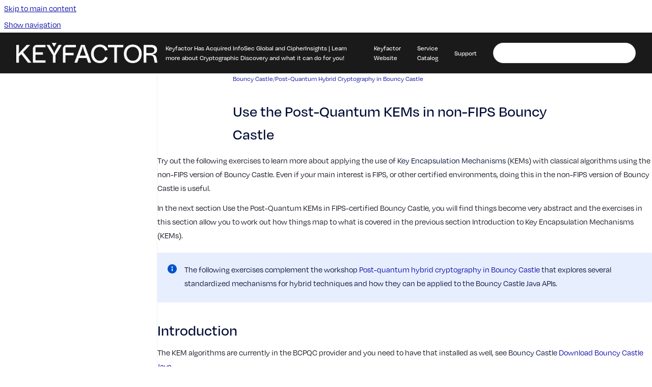

--- FILE ---
content_type: text/html
request_url: https://docs.keyfactor.com/bouncycastle/latest/use-the-post-quantum-kems-in-non-fips-bouncy-castl
body_size: 11531
content:
<!doctype html>
            
        
    
        
<html class="no-js" lang="en" data-vp-page-id="980877409" data-vp-page-template="article">
    
    
    
<head>
    <!--CDP_HEAD_START-->
        <!--CDP_HEAD_END-->
    <meta charset="utf-8">
    <meta http-equiv="x-ua-compatible" content="ie=edge">
    <meta name="viewport" content="width=device-width, initial-scale=1">
    <meta name="repository-base-url" content="../../bouncycastle/latest">
                <meta name="source-last-modified" content="2024-11-15T16:09Z">
    
    <meta name="Help Center Version"
          content="1.4">
    
        
    <link rel="icon" href="https://docs.keyfactor.com/__assets-af2217e5-633c-4a57-9c13-9de8d0c945ec/image/Favicon.png">
    <link rel="apple-touch-icon" href="https://docs.keyfactor.com/__assets-af2217e5-633c-4a57-9c13-9de8d0c945ec/image/Favicon.png">

            <link rel="canonical" href="https://docs.keyfactor.com/bouncycastle/latest/use-the-post-quantum-kems-in-non-fips-bouncy-castl">
                                            <link rel="alternate" hreflang="en" href="https://docs.keyfactor.com/bouncycastle/latest/use-the-post-quantum-kems-in-non-fips-bouncy-castl">

                                    <link rel="alternate" hreflang="x-default" href="https://docs.keyfactor.com/bouncycastle/latest/use-the-post-quantum-kems-in-non-fips-bouncy-castl">
                                        
    


<!-- HelpCenter config -->


                                                                                                                                                                                                                                                                                                                                                                                                                                                                                                                                                                                                                                                                                                                                                                                                                                                                                                                                                                                                                                                                                                                                                                                                                                                                                                                                                                                                                                                                                                                                                                                                                                                                                                                                                                                                                                                                                                                                                                                                                                                                                                                                                                                                                                                                                                                                                                                                                                                                                                                                                                                                                                                                                                                                                                                                                                                                                                                                                                                                                                                                                                                                                                                                                                                                                                                                                                                                                                                                                                                                                                                                                                                                                                                                                                                                                                                                                                                                                                                                                                                                                                                                                                                                                                                                                                                                                                                                                                                                                                                                                                                                                                                                                                                                                                                                                                                                                                                                                                                                                                                                                                                                                                                                                                                                                                                                                                                                                                                                                                                                                                                                                                                                                                                                                                                                                                                                                                                                                                                                                                                                                                                                                                                                                                                                                                                                                                                                                                                                                                                                                                                                                                                                                                                                                                                                                                                                                                                                                                                                                                                                                                                                                                                                                                                                                                                                                                                                                                                                                                                                                                                                                                                                                                                                                                                                                                                                                                                                                                                                                                                                                                                                                                                                                                                                                                                                                                                                                                                                                                                                                                                                                                                                                                                                                                                                                                                                                                                                                                                                                                                                                                                                                                                                                                                                                                                                                                                                                                                                                                                                                                                                                                                                                                                                                                                                                                                                                                                                                                                                                                                                                                                                                                            
    
                                                                                                                                                                                                                            

    <!-- Primary Meta Tags -->
    <meta name="title" content="Use the Post-Quantum KEMs in non-FIPS Bouncy Castle">
            <meta name="description" content="Try out the following exercises to learn more about applying the use of Key Encapsulation Mechanisms (KEMs) with classical algorithms using the non...">
    <meta property="og:description" content="Try out the following exercises to learn more about applying the use of Key Encapsulation Mechanisms (KEMs) with classical algorithms using the non...">
    <meta property="twitter:description" content="Try out the following exercises to learn more about applying the use of Key Encapsulation Mechanisms (KEMs) with classical algorithms using the non...">

        
    
    <!-- Open Graph / Facebook -->
    <meta property="og:type" content="website">
    <meta property="og:url" content="https://docs.keyfactor.com/bouncycastle/latest/use-the-post-quantum-kems-in-non-fips-bouncy-castl">
    <meta property="og:title" content="Use the Post-Quantum KEMs in non-FIPS Bouncy Castle">
    <meta property="og:image" content="https://docs.keyfactor.com/__assets-af2217e5-633c-4a57-9c13-9de8d0c945ec/image/keyfactor_logo_white%20(1).png">


    <!-- Twitter -->
    <meta property="twitter:card" content="summary_large_image">
    <meta property="twitter:title" content="Use the Post-Quantum KEMs in non-FIPS Bouncy Castle">
    <meta property="twitter:image" content="https://docs.keyfactor.com/__assets-af2217e5-633c-4a57-9c13-9de8d0c945ec/image/keyfactor_logo_white%20(1).png">

    
    <script>
        var hasCookieNotice = true;
        var usesCookieOptInStrategy = true;
        var cookieRelatedFeatures = [];

        function isSitePreview() {
            var previewStagingUrlMatcher = /\/~preview-([a-f0-9]{8}-[a-f0-9]{4}-[a-f0-9]{4}-[a-f0-9]{4}-[a-f0-9]{12})\//;
            return previewStagingUrlMatcher.test(window.location.href);
        }

        function hasSiteViewerGivenConsentForTracking() {
            try {
                return window.localStorage.getItem('shc-cookies') === 'enabled';
            } catch (e) {
                return false;
            }
        }

        function hasSiteViewerRefusedConsentForTracking() {
            try {
                return window.localStorage.getItem('shc-cookies') === 'disabled';
            } catch (e) {
                return false;
            }
        }

        function areCookiesEnabled() {
                        if (!hasCookieNotice) {
                return true;
            }

                        if (usesCookieOptInStrategy) {
                                if (hasSiteViewerGivenConsentForTracking()) {
                    return true;
                }
            } else {
                                if (!hasSiteViewerRefusedConsentForTracking()) {
                    return true;
                }
            }

            return false;
        }

        var registerCookieRelatedFeature = function (featureFunction) {

                                                
            if (typeof featureFunction === 'function') {
                cookieRelatedFeatures.push(featureFunction);
            }
        }

        var initializeCookieRelatedFeatures = function () {

                                    
            if (!areCookiesEnabled()) {
                return;
            }
            window.scrollHelpCenter.areCookiesEnabled = true;
            for (const cookieRelatedFeature of cookieRelatedFeatures) {
                try {
                    cookieRelatedFeature();
                } catch (e) {
                    console.error(e);
                }
            }
        }

        
        window.scrollHelpCenter = {
            collection: JSON.parse('{\"members\":[{\"name\":\"Signum SaaS\",\"prefix\":\"Signum-SaaS\",\"versions\":{\"available\":[{\"name\":\"4.60.3\"},{\"name\":\"4.60.2\"},{\"name\":\"4.40.2\"},{\"name\":\"4.40.1\"},{\"name\":\"4.30.4\"},{\"name\":\"4.30.1\"},{\"name\":\"4.20.0\"}],\"current\":{\"name\":\"latest\"}},\"variants\":{\"available\":[]}},{\"name\":\"EJBCA SaaS\",\"prefix\":\"ejbca-saas\",\"versions\":{\"available\":[{\"name\":\"latest\"}],\"current\":{\"name\":\"latest\"}},\"variants\":{\"available\":[{\"name\":\"AWS\"},{\"name\":\"Azure\"}]}},{\"name\":\"EJBCA\",\"prefix\":\"ejbca\",\"versions\":{\"available\":[{\"name\":\"9.4.2\"},{\"name\":\"9.3.6\"},{\"name\":\"9.3.5\"},{\"name\":\"9.3.4\"},{\"name\":\"9.3.3\"},{\"name\":\"9.3.2\"},{\"name\":\"9.2.3\"},{\"name\":\"9.2.2\"},{\"name\":\"9.2.1\"},{\"name\":\"9.2\"},{\"name\":\"9.1.1\"}],\"current\":{\"name\":\"latest\"}},\"variants\":{\"available\":[]}},{\"name\":\"SignServer\",\"prefix\":\"signserver\",\"versions\":{\"available\":[{\"name\":\"7.5\"},{\"name\":\"7.4\"},{\"name\":\"7.3.2\"},{\"name\":\"7.2\"},{\"name\":\"7.1.1\"}],\"current\":{\"name\":\"latest\"}},\"variants\":{\"available\":[]}},{\"name\":\"EJBCA Cloud\",\"prefix\":\"ejbca-cloud\",\"versions\":{\"available\":[{\"name\":\"4.4\"}],\"current\":{\"name\":\"latest\"}},\"variants\":{\"available\":[]}},{\"name\":\"SignServer Cloud\",\"prefix\":\"signserver-cloud\",\"versions\":{\"available\":[{\"name\":\"3.4\"}],\"current\":{\"name\":\"latest\"}},\"variants\":{\"available\":[]}},{\"name\":\"Software Appliance\",\"prefix\":\"software-appliance\",\"versions\":{\"available\":[{\"name\":\"2.9\"}],\"current\":{\"name\":\"latest\"}},\"variants\":{\"available\":[{\"name\":\"EJBCA\"},{\"name\":\"SignServer\"}]}},{\"name\":\"Bouncy Castle\",\"prefix\":\"bouncycastle\",\"versions\":{\"available\":[{\"name\":\"latest\"}],\"current\":{\"name\":\"latest\"}},\"variants\":{\"available\":[]}},{\"name\":\"NPKD\",\"prefix\":\"npkd\",\"versions\":{\"available\":[{\"name\":\"latest\"}],\"current\":{\"name\":\"latest\"}},\"variants\":{\"available\":[]}},{\"name\":\"EJBCA & SignServer Container\",\"prefix\":\"container\",\"versions\":{\"available\":[{\"name\":\"9.4.2-7.5\"},{\"name\":\"9.3.6-7.4\"},{\"name\":\"9.3.5-7.4\"},{\"name\":\"9.3.4-7.4\"},{\"name\":\"9.3.3-7.3.2\"},{\"name\":\"9.3.2-7.3.2\"},{\"name\":\"9.2.2-7.2\"},{\"name\":\"9.2.1-7.2\"},{\"name\":\"9.2-7.2\"},{\"name\":\"9.1-7.1\"}],\"current\":{\"name\":\"latest\"}},\"variants\":{\"available\":[{\"name\":\"EJBCA\"},{\"name\":\"SignServer\"}]}},{\"name\":\"Legacy Hardware Appliance\",\"prefix\":\"hardware-appliance\",\"versions\":{\"available\":[{\"name\":\"3.17\"}],\"current\":{\"name\":\"latest\"}},\"variants\":{\"available\":[{\"name\":\"EJBCA\"},{\"name\":\"EJBCA eIDAS\"},{\"name\":\"SignServer\"}]}},{\"name\":\"Next Generation Hardware Appliance\",\"prefix\":\"hardwareappliance\",\"versions\":{\"available\":[{\"name\":\"5.2\"}],\"current\":{\"name\":\"latest\"}},\"variants\":{\"available\":[{\"name\":\"EJBCA\"},{\"name\":\"SignServer\"}]}},{\"name\":\"Solution Areas\",\"prefix\":\"solution-areas\",\"versions\":{\"available\":[{\"name\":\"latest\"}],\"current\":{\"name\":\"latest\"}},\"variants\":{\"available\":[]}},{\"name\":\"Command SaaS\",\"prefix\":\"command-saas\",\"versions\":{\"available\":[{\"name\":\"latest\"}],\"current\":{\"name\":\"latest\"}},\"variants\":{\"available\":[]}},{\"name\":\"Keyfactor Test Drives\",\"prefix\":\"test-drives\",\"versions\":{\"available\":[{\"name\":\"latest\"}],\"current\":{\"name\":\"latest\"}},\"variants\":{\"available\":[]}},{\"name\":\"SignServer Software Stack\",\"prefix\":\"signserver-software\",\"versions\":{\"available\":[{\"name\":\"7.5\"}],\"current\":{\"name\":\"latest\"}},\"variants\":{\"available\":[]}},{\"name\":\"EJBCA Software Stack\",\"prefix\":\"ejbca-software\",\"versions\":{\"available\":[{\"name\":\"9.4.2\"}],\"current\":{\"name\":\"latest\"}},\"variants\":{\"available\":[]}},{\"name\":\"How-to Guides\",\"prefix\":\"how-to\",\"versions\":{\"available\":[{\"name\":\"latest\"}],\"current\":{\"name\":\"latest\"}},\"variants\":{\"available\":[]}}],\"currentContentSource\":{\"name\":\"Bouncy Castle\",\"prefix\":\"bouncycastle\",\"versions\":{\"available\":[{\"name\":\"latest\"}],\"current\":{\"name\":\"latest\"}},\"variants\":{\"available\":[]}}}'),
            source: {
                confluenceBaseUrl: 'https://keyfactor.atlassian.net/wiki',
                confluencePageId: '980877409',
                confluenceSpaceKey: 'BCD',
            },
            contentSourceKey: 'DOCUMENT:d6a6697028ea98cc7be0d1e6b865fb04',
            siteKey: 'b19253e4-5280-456d-a7d8-590beb79b065',
            customJsSrc: null,
            isSitePreview: isSitePreview(),
            areCookiesEnabled: areCookiesEnabled(),
            excludePageLabel: 'scroll-help-center-exclude-page',
            hasCookieNotice: hasCookieNotice,
            usesCookieOptInStrategy: usesCookieOptInStrategy,
            registerCookieRelatedFeature: registerCookieRelatedFeature,
            initializeCookieRelatedFeatures: initializeCookieRelatedFeatures,
            isPortal: false,
            isSearch: false,
            isError: false,
            isOverview: false,
            viewportLink: '../../?l=en',
            relSiteRootPath: '../../',
            siteInstanceId: 'af2217e5-633c-4a57-9c13-9de8d0c945ec',
            theme: {
                root: {
                    absoluteLink: '../../?l=en'
                },
                header: {
                    displaySpaceName: false,
                    links: JSON.parse('[{\"url\":\"https:\/\/www.keyfactor.com\/infosec-global-cipherinsights-acquisition\",\"text\":\"Keyfactor Has Acquired InfoSec Global and CipherInsights | Learn more about Cryptographic Discovery and what it can do for you!\"},{\"url\":\"https:\/\/www.keyfactor.com\",\"text\":\"Keyfactor Website\"},{\"url\":\"https:\/\/service-catalog.keyfactor.com\",\"text\":\"Service Catalog\"},{\"url\":\"https:\/\/support.keyfactor.com\",\"text\":\"Support\"}]'),
                    logo: {
                        url: '../../__assets-af2217e5-633c-4a57-9c13-9de8d0c945ec/image/keyfactor_logo_white%20(1).png',
                        alt: 'Keyfactor Docs'
                    },
                },
                cookieNotice: {
                    display: true,
                    headingText: '',
                    descriptionText: 'By clicking \u201COk\u201D, you agree to the storing of cookies on your device to enhance site navigation and analyze site usage. ',
                    link: {
                        url: 'https://www.keyfactor.com/privacy-policy/',
                        text: 'Policy Info'
                    }
                }
            },
            integrations: {
                jiraServiceDesk: {
                    key: ''
                },
                intercom: {
                    appId: ''
                },
                zendesk: {
                    url: ''
                },
                aiSearch: {
                    enabled: false
                }
            },
            repository: {
                link: '../../bouncycastle/latest',
                name: 'Bouncy Castle'
            },
            versionLinksForPage: JSON.parse('[{\"name\":\"latest\",\"toVersionLink\":\"..\/..\/bouncycastle\/latest\/use-the-post-quantum-kems-in-non-fips-bouncy-castl\"}]'),
            variantLinksForPage: JSON.parse('[]'),
            languageLinksForPage: JSON.parse('[{\"displayName\":\"English\",\"code\":\"en\",\"toLanguageLink\":\"..\/..\/bouncycastle\/latest\/use-the-post-quantum-kems-in-non-fips-bouncy-castl\",\"fallback\":false}]'),
            defaultLanguageCode: 'en'        };
    </script>

    
            
    

    
    <!-- Google Analytics (gtag) -->
    <script>
        window.scrollHelpCenter.registerCookieRelatedFeature(function () {
            if (!window.scrollHelpCenter.isSitePreview) {
                (function(w,d,s,i){var a=d.createElement(s), m=d.getElementsByTagName(s)[0];a.async=true;
                    a.src='https://www.googletagmanager.com/gtag/js?id='+i;m.parentNode.insertBefore(a,m);
                })(window,document,'script','G-Y0RPY8QGQC');

                window.dataLayer = window.dataLayer || [];
                window.gtag = function gtag(){dataLayer.push(arguments);};
                gtag('consent', 'default', {
                    'ad_storage': 'denied',
                    'ad_user_data': 'denied',
                    'ad_personalization': 'denied',
                    'analytics_storage': 'granted'
                });
                gtag('js', new Date());
                gtag('set', 'ads_data_redaction', true);
                gtag('config', 'G-Y0RPY8QGQC', { 'anonymize_ip': true });
            }
        });

    </script>
    <!-- End Google Analytics (gtag) -->

    
        
    <link rel="stylesheet" href="../../__theme/css/app--9d49c7a6f16d6f27f169.css">

    
            <link rel="stylesheet"
              id="theme-asset-custom-css"
              href="../../__assets-af2217e5-633c-4a57-9c13-9de8d0c945ec/css/custom.css">
    
    
<style>
            :root {
                        --_vpt-INTERNAL-footer-background: #1A1A1A;
        --_vpt-INTERNAL-footer-foreground: #FFF;
        --_vpt-INTERNAL-header-background: #1A1A1A;
        --_vpt-INTERNAL-header-foreground: #FFFFFF;

        /* @deprecated */
        --vp-portal-banner-background-image: url('../../__assets-af2217e5-633c-4a57-9c13-9de8d0c945ec/image/gradient.jpeg');
        /* @deprecated */
        --vp-portal-banner-text-color: #FFF;
        /* @deprecated */
        --vp-space-banner-background-image: url('../../__assets-af2217e5-633c-4a57-9c13-9de8d0c945ec/image/gradient.jpeg');
        /* @deprecated */
        --vp-space-banner-text-color: #FFF;
    }
</style>

    <title>Use the Post-Quantum KEMs in non-FIPS Bouncy Castle</title>

        </head>
    <!-- pageid attribute is deprecated - please use data-vp-page-id on html element instead -->
    <body pageid="980877409" class="flex flex-col min-h-screen">
                    <div id="vp-js-cookies__notice"></div>
            <vp-a11y-skip-controller>
                <a class="vp-a11y-skip-trigger" href="#content">
                    <i18n-message i18nkey="navigation.skip.to.main.label">
                        Skip to main content
                    </i18n-message>
                </a>
            </vp-a11y-skip-controller>
            <button type="button" class="vp-a11y-skip-trigger vp-js-a11y-navigation-toggle">
                <i18n-message i18nkey="navigation.open.label">
                    Show navigation
                </i18n-message>
            </button>
        
        

<header data-vp-component="header" class="header hc-header-background-color">
    <div class="header__navigation relative">
        <div class="hc-header-background-color relative z-10" id="site-navigation">
            <div class="top-bar header__navigation--large vp-container hc-header-background-color hc-header-font-color">
                <div class="top-bar-left">
                    <ul class="flex flex-wrap flex-row gap-4 items-center relative m-0 p-0 list-none hc-header-background-color">
                        <li class="leading-none align-self-center header__navigation--logo">
                            <vp-localized-link>
                                <a href="../../?l=en">
                                    <img src="../../__assets-af2217e5-633c-4a57-9c13-9de8d0c945ec/image/keyfactor_logo_white%20(1).png" alt="">
                                    <i18n-message class="sr-only" i18nKey="header.home.label">
                                        Go to homepage
                                    </i18n-message>
                                </a>
                            </vp-localized-link>
                        </li>
                                            </ul>
                </div>
                <div class="top-bar-right no-print">
                    <div class="header__navigation--large__menu hc-header-background-color">
                        <ul class="flex flex-row m-0 p-0 list-none render-links">
                            
    <li class="order-6 lg:order-2 render-links--link
                              render-links--link--border">
        <a href="https://www.keyfactor.com/infosec-global-cipherinsights-acquisition"
           class="block px-4 py-3 hc-header-font-color"
           rel="noopener">
            Keyfactor Has Acquired InfoSec Global and CipherInsights | Learn more about Cryptographic Discovery and what it can do for you!
        </a>
    </li>
        <li class="order-6 lg:order-2 render-links--link
                              ">
        <a href="https://www.keyfactor.com"
           class="block px-4 py-3 hc-header-font-color"
           rel="noopener">
            Keyfactor Website
        </a>
    </li>
        <li class="order-6 lg:order-2 render-links--link
                              ">
        <a href="https://service-catalog.keyfactor.com"
           class="block px-4 py-3 hc-header-font-color"
           rel="noopener">
            Service Catalog
        </a>
    </li>
        <li class="order-6 lg:order-2 render-links--link
                              ">
        <a href="https://support.keyfactor.com"
           class="block px-4 py-3 hc-header-font-color"
           rel="noopener">
            Support
        </a>
    </li>
                            </ul>
                                                                            <div class="my-auto list-none ml-4">
                                    

        
        
    
    <div
        data-vp-id="search-bar-placeholder"
        data-vp-component="search-bar"
        data-vp-variant=""
        class="vp-search-bar "
        aria-hidden="true"
    >
        <form
            action="/search.html"
            method="GET"
            class="vp-search-bar__input-container"
        >
            <div
                data-vp-component="search-input"
                data-vp-variant="border"
                class="vp-search-input vp-search-input--border"
            >
                <input
                    type="search"
                    autocomplete="off"
                    value=""
                    class="vp-search-input__input"
                    style="margin-right: 0;"
                >
            </div>
        </form>
    </div>

    
    <script data-vp-id="search-bar-config" type="application/json">
        {
            "hasContentSourceFilter": false,
            "hasQuickSearch": true,
            "variant": ""
        }
    </script>
                            </div>
                                            </div>

                    <button type="button" class="vp-js-header-search-toggle vp-button header__navigation--button hc-header-font-color">
                        <svg
                            data-vp-id="header-search-toggle-icon"
                            data-vp-component="icon"
                            xmlns="http://www.w3.org/2000/svg"
                            width="20"
                            height="20"
                            viewBox="0 0 20 20"
                            fill="none"
                            aria-hidden="true"
                        >
                            <path d="M8.99452 14.5C10.5121 14.5 11.809 13.9669 12.8854 12.9007C13.9618 11.8345 14.5 10.5361 14.5 9.00548C14.5 7.48794 13.9631 6.19097 12.8893 5.11458C11.8155 4.03819 10.519 3.5 9 3.5C7.46786 3.5 6.16816 4.0369 5.1009 5.11071C4.03363 6.18453 3.5 7.48096 3.5 9C3.5 10.5321 4.0331 11.8318 5.09929 12.8991C6.1655 13.9664 7.46391 14.5 8.99452 14.5ZM9 16C8.02913 16 7.11974 15.816 6.27185 15.4479C5.42395 15.0799 4.68056 14.5799 4.04167 13.9479C3.40278 13.316 2.90278 12.576 2.54167 11.728C2.18056 10.88 2 9.97053 2 8.99956C2 8.04152 2.18403 7.13542 2.55208 6.28125C2.92014 5.42708 3.41864 4.68387 4.04758 4.0516C4.67653 3.41935 5.41569 2.91935 6.26508 2.5516C7.11449 2.18387 8.02548 2 8.99806 2C9.95769 2 10.8646 2.18403 11.7188 2.55208C12.5729 2.92014 13.316 3.42014 13.9479 4.05208C14.5799 4.68403 15.0799 5.42612 15.4479 6.27835C15.816 7.13058 16 8.0381 16 9.00094C16 9.83365 15.8615 10.6213 15.5846 11.3638C15.3078 12.1062 14.9254 12.7836 14.4375 13.3958L18 16.9583L16.9375 18L13.375 14.4583C12.7668 14.9459 12.0939 15.3247 11.3564 15.5948C10.6188 15.8649 9.83333 16 9 16Z" fill="currentColor"></path>
                        </svg>
                        <i18n-message class="sr-only" i18nKey="search.form.show.label"></i18n-message>
                    </button>
                </div>
            </div>
        </div>
    </div>
</header>

        <div class="flex flex-col flex-grow hc-main-wrapper">
                            


<div class="vp-article vp-container article">
    <div class="vp-article__aside-left no-print">
        <div id="vp-js-desktop__navigation" class="vp-article__aside-left__inner"></div>
    </div>

    <main id="article-content" class="vp-article__content-panel">
                    
    <i18n-message i18nkey="breadcrumb.label" attribute="aria-label" class="vp-breadcrumbs__wrapper">
        <nav class="vp-breadcrumbs" aria-label="Breadcrumb" role="navigation">
            <div class="breadcrumbs-wrapper">
                <ol class="breadcrumbs breadcrumbs--fit-content">
                                            <li>
                                                            <a href="../../bouncycastle/latest/" rel="prev">Bouncy Castle</a>
                                                                                        <span aria-hidden="true">/</span>
                                                    </li>
                                            <li>
                                                            <a href="../../bouncycastle/latest/post-quantum-hybrid-cryptography-in-bouncy-castle" rel="prev" class="js-breadcrumbs-truncate">Post-Quantum Hybrid Cryptography in Bouncy Castle</a>
                                                                                </li>
                                    </ol>
            </div>
        </nav>
    </i18n-message>
                        <div id="content" class="vp-a11y-skip-target" tabindex="-1"></div>
                    <div class="vp-article__aside-right no-print">
                <vp-toc data-vp-component="toc" for="main-content">
                    <vp-a11y-skip-controller slot="afterbegin">
                        <a class="vp-a11y-skip-trigger"  href="#article-inner-content">
                            <i18n-message i18nkey="navigation.skip.toc.label">
                                Skip table of contents
                            </i18n-message>
                        </a>
                    </vp-a11y-skip-controller>
                </vp-toc>
            </div>
                <div id="article-inner-content" class="vp-article__wrapper" tabindex="-1">
            <header class="article-header">
                <!-- CSS class article__heading is deprecated and will be removed in the future -->
                <h1 class="vp-article__heading article__heading"><span>Use the Post-Quantum KEMs in non-FIPS Bouncy Castle</span></h1>
            </header>

            <section id="main-content" class="vp-article__content wiki-content article__content">
                    <p><style>[data-colorid=pxuak1zse4]{color:#0e101a} html[data-color-mode=dark] [data-colorid=pxuak1zse4]{color:#e5e7f1}[data-colorid=kiqn2mrk4j]{color:#0e101a} html[data-color-mode=dark] [data-colorid=kiqn2mrk4j]{color:#e5e7f1}[data-colorid=tjbuxye0tp]{color:#0e101a} html[data-color-mode=dark] [data-colorid=tjbuxye0tp]{color:#e5e7f1}[data-colorid=l3yuc1dxzo]{color:#0e101a} html[data-color-mode=dark] [data-colorid=l3yuc1dxzo]{color:#e5e7f1}[data-colorid=jf2xscge3q]{color:#0e101a} html[data-color-mode=dark] [data-colorid=jf2xscge3q]{color:#e5e7f1}[data-colorid=a9wli3lxin]{color:#0e101a} html[data-color-mode=dark] [data-colorid=a9wli3lxin]{color:#e5e7f1}[data-colorid=n5eo5c9gnk]{color:#0e101a} html[data-color-mode=dark] [data-colorid=n5eo5c9gnk]{color:#e5e7f1}[data-colorid=ng0etsf24l]{color:#0e101a} html[data-color-mode=dark] [data-colorid=ng0etsf24l]{color:#e5e7f1}[data-colorid=y04b4dr6w1]{color:#0e101a} html[data-color-mode=dark] [data-colorid=y04b4dr6w1]{color:#e5e7f1}[data-colorid=zwcu670sa2]{color:#0e101a} html[data-color-mode=dark] [data-colorid=zwcu670sa2]{color:#e5e7f1}[data-colorid=v4y4ox4qvl]{color:#0e101a} html[data-color-mode=dark] [data-colorid=v4y4ox4qvl]{color:#e5e7f1}[data-colorid=d0wnyrn93h]{color:#0e101a} html[data-color-mode=dark] [data-colorid=d0wnyrn93h]{color:#e5e7f1}[data-colorid=yvdg9s1jqv]{color:#0e101a} html[data-color-mode=dark] [data-colorid=yvdg9s1jqv]{color:#e5e7f1}[data-colorid=c1wc9jsw92]{color:#0e101a} html[data-color-mode=dark] [data-colorid=c1wc9jsw92]{color:#e5e7f1}[data-colorid=q033js2ps5]{color:#0e101a} html[data-color-mode=dark] [data-colorid=q033js2ps5]{color:#e5e7f1}[data-colorid=qwx4zu6n9y]{color:#0e101a} html[data-color-mode=dark] [data-colorid=qwx4zu6n9y]{color:#e5e7f1}[data-colorid=t2bjelbwph]{color:#0e101a} html[data-color-mode=dark] [data-colorid=t2bjelbwph]{color:#e5e7f1}[data-colorid=mhijgup9tp]{color:#0e101a} html[data-color-mode=dark] [data-colorid=mhijgup9tp]{color:#e5e7f1}[data-colorid=o8rrnc9bn0]{color:#0e101a} html[data-color-mode=dark] [data-colorid=o8rrnc9bn0]{color:#e5e7f1}[data-colorid=rdoimftcc0]{color:#0e101a} html[data-color-mode=dark] [data-colorid=rdoimftcc0]{color:#e5e7f1}[data-colorid=u5sledgl3m]{color:#0e101a} html[data-color-mode=dark] [data-colorid=u5sledgl3m]{color:#e5e7f1}[data-colorid=kt8x5bqwv0]{color:#0e101a} html[data-color-mode=dark] [data-colorid=kt8x5bqwv0]{color:#e5e7f1}[data-colorid=q2h7y3ak6p]{color:#0e101a} html[data-color-mode=dark] [data-colorid=q2h7y3ak6p]{color:#e5e7f1}[data-colorid=f96nuqcofn]{color:#0e101a} html[data-color-mode=dark] [data-colorid=f96nuqcofn]{color:#e5e7f1}[data-colorid=z8mxj1g5zp]{color:#0e101a} html[data-color-mode=dark] [data-colorid=z8mxj1g5zp]{color:#e5e7f1}[data-colorid=mzbcbxhh2r]{color:#0e101a} html[data-color-mode=dark] [data-colorid=mzbcbxhh2r]{color:#e5e7f1}[data-colorid=basb9zzwng]{color:#0e101a} html[data-color-mode=dark] [data-colorid=basb9zzwng]{color:#e5e7f1}</style><span data-colorid="v4y4ox4qvl">Try out the following exercises to learn more about applying the use of </span><span class="legacy-color-text-default">Key Encapsulation Mechanisms</span><span data-colorid="c1wc9jsw92"> (KEMs) with classical algorithms using the non-FIPS version of Bouncy Castle. Even if your main interest is FIPS, or other certified environments, doing this in the non-FIPS version of Bouncy Castle is useful. </span></p><p><span data-colorid="tjbuxye0tp">In the next section </span><a href="../../bouncycastle/latest/use-the-post-quantum-kems-in-fips-certified-bouncy" data-linked-resource-id="980713800" data-linked-resource-version="1" data-linked-resource-type="page"><span style="color: rgb(14,16,26);">Use the Post-Quantum KEMs in FIPS-certified Bouncy Castle</span></a><span data-colorid="kiqn2mrk4j">, you will find things become very abstract and the exercises in this section allow you to work out how things map to what is covered in the previous section </span><a href="../../bouncycastle/latest/introduction-to-key-encapsulation-mechanisms-kems" data-linked-resource-id="981237826" data-linked-resource-version="1" data-linked-resource-type="page"><span style="color: rgb(14,16,26);">Introduction to Key Encapsulation Mechanisms (KEMs)</span></a><span data-colorid="ng0etsf24l">.</span><br clear="none"></p>





    
<div class="panel-macro panel-macro--info panel-macros--info" role="note" aria-label="Note" data-type="info">
    <div class="panel-macro__icon panel-macros--info__icon">
                    <img aria-hidden="true" src="../../__theme/images/common/info-macro-icon--39985156a8a940b9a79d.svg">
                    </div>
    <div class="panel-macro__content panel-macros--info__content">
                <p><span class="legacy-color-text-default">The following exercises complement the workshop </span><a class="external-link" href="https://www.youtube.com/watch?v=EABttUCoTdY" rel="nofollow" shape="rect"><span class="legacy-color-text-default">Post-quantum hybrid cryptography in Bouncy Castle</span></a><span class="legacy-color-text-default"> that explores several standardized mechanisms for hybrid techniques and how they can be applied to the Bouncy Castle Java APIs.</span></p>
    </div>
</div>
<h2 id="id-(latest)UsethePost-QuantumKEMsinnon-FIPSBouncyCastle-Introduction"><span class="legacy-color-text-default">Introduction</span></h2><p><span data-colorid="d0wnyrn93h">The KEM algorithms are currently in the BCPQC provider and you need to have that installed as well, see </span><span class="legacy-color-text-default">Bouncy Castle </span><a class="external-link" href="https://www.bouncycastle.org/download/bouncy-castle-java/" rel="nofollow" shape="rect"><span class="legacy-color-text-default">Download Bouncy Castle Java</span></a><span data-colorid="kt8x5bqwv0">.</span></p><p><span data-colorid="q2h7y3ak6p">At the JCA level, there are two possible approaches for Post-Quantum Hardening a Key Agreement and at least one for dealing with Key Transport.</span></p><p><span data-colorid="z8mxj1g5zp">For Key Agreement, with older systems, you can mix in a Post-Quantum KEM generated secret using the user keying material. In Bouncy Castle this involves using the UserKeyingMaterialSpec (org.bouncycastle.jcajce.spec) and can also use the DEROtherInfo class (org.bouncycastle.crypto.util) where a more formal way of creating the user keying material is desired. For the DEROtherInfo approach, the KEM secret should be provided using the withSuppPrivInfo() method.</span></p><p><span data-colorid="o8rrnc9bn0">For newer systems supporting NIST's SP 800-56C, you can also use the HybridValueParameterSpec (also found in org.bouncycastle.jcajce.spec). In most cases, this is similar to adding via the UserKeyingMaterialSpec but it does offer a security advantage for a Two-Step KDF due to the initial hashing of the KDF key.</span></p><p><span data-colorid="zwcu670sa2">For Key Transport there is the trusty XOR function. Just blend what you get out of the key transport mechanism with the secret from the Post-Quantum KEM.</span></p><h2 id="id-(latest)UsethePost-QuantumKEMsinnon-FIPSBouncyCastle-Exercises"><span data-colorid="u5sledgl3m">Exercises</span></h2><p><span data-colorid="qwx4zu6n9y">Try out the exercises in the following sections to learn more about applying the use of </span><span class="legacy-color-text-default">Key Encapsulation Mechanisms</span><span data-colorid="mzbcbxhh2r"> (KEMs) with classical algorithms using the non-FIPS version of Bouncy Castle.</span></p><h3 id="id-(latest)UsethePost-QuantumKEMsinnon-FIPSBouncyCastle-Exercise1"><span data-colorid="f96nuqcofn">Exercise 1</span></h3><p><span data-colorid="q033js2ps5">Using the KeyAgreement class, implement an EC KeyAgreement using the algorithm “ECCDHWITHSHA256KDF”. Once that is working, using the KeyGenerator approach, implement a KEM-based key exchange and introduce the shared secret using a UserKeyingMaterialSpec. Finally, once that is working, add the use of DEROtherInfo to create input bytes for the UserKeyingMaterialSpec.</span></p><div id="expander-128986986" class="expand-container"><div id="expander-control-128986986" class="expand-control"><span class="expand-control-icon"></span><span class="expand-control-text">View solution to exercise 1</span></div><div id="expander-content-128986986" class="expand-content"><p></p><div class="code-macro">
        <div class="code-macro__language">
        <span>JAVA</span>
    </div>
    <pre><code class="line-numbers language-java">public class Exercise1
{
    private static void doExercise(boolean isPart1)
        throws Exception
    {
        // You will request a key pair generator for EC and generate a key pair
        // for each recipient - this is the same as before, you're just using the JCA.
        KeyPairGenerator ecKpg = KeyPairGenerator.getInstance("EC", "BC");
        ecKpg.initialize(new ECGenParameterSpec("P-256"));

        // initiator
        KeyPair initKp = ecKpg.generateKeyPair();

        // receiver
        KeyPair recKp = ecKpg.generateKeyPair();

        // you'll also generate a Frodo key pair for the receiver.
        KeyPairGenerator frodoKpg = KeyPairGenerator.getInstance("Frodo", "BCPQC");
        frodoKpg.initialize(FrodoParameterSpec.frodokem19888r3, new SecureRandom());

        // Generating a key pair for receiver
        KeyPair recFrodoKP = frodoKpg.generateKeyPair();

        // The public key from this key pair
        PublicKey publicKey = recFrodoKP.getPublic();

        // You will request a key generator for frodo
        KeyGenerator keyGenerator = KeyGenerator.getInstance("Frodo", "BCPQC");

        // You will set up a KEM Generate Spec with the public key
        KEMGenerateSpec kemGenerateSpec = new KEMGenerateSpec(publicKey, "Secret");

        // Now you can initialize the key generator with the kem generate spec and generate out share secret
        keyGenerator.init(kemGenerateSpec);

        SecretKeyWithEncapsulation initKeyWithEnc = (SecretKeyWithEncapsulation)keyGenerator.generateKey();
        byte[] encapsulation = initKeyWithEnc.getEncapsulation();

        // You will request a key agreement for ECCDHWITHSHA256KDF
        KeyAgreement initAgreement = KeyAgreement.getInstance("ECCDHWITHSHA256KDF", "BC");

        UserKeyingMaterialSpec initSpec;

        if (isPart1)
        {
            // you use the raw method for part 1 of the exercise
            initSpec = new UserKeyingMaterialSpec(initKeyWithEnc.getEncoded());
        }
        else
        {
            // a slightly more sophisticated method which allows for more regular user keying material as asked for in part 2 of the exercise
            DEROtherInfo.Builder bldr = new DEROtherInfo.Builder(new AlgorithmIdentifier(NISTObjectIdentifiers.id_aes128_GCM), null, null).withSuppPrivInfo(initKeyWithEnc.getEncoded());

            initSpec = new UserKeyingMaterialSpec(bldr.build().getEncoded());
        }

        // using the Frodo secret the initiator can now generate their side of the agreement.
        initAgreement.init(initKp.getPrivate(), initSpec);

        // generate the secret
        initAgreement.doPhase(recKp.getPublic(), true);

        byte[] initSecret = initAgreement.generateSecret();

        System.out.println("Initiator Generated hybrid secret: " + Hex.toHexString(initSecret));

        // You will set up a KEM Extract Spec with the receiver private key - in this case you need the encapsulation
        // generated by the receiver as well.
        KEMExtractSpec kemExtractSpec = new KEMExtractSpec(recFrodoKP.getPrivate(), encapsulation, "Secret");

        // Now you can initialize the key generator with the kem extract spec and retrieve the KEM secret.
        keyGenerator.init(kemExtractSpec);
        
        SecretKeyWithEncapsulation recKeyWithEnc = (SecretKeyWithEncapsulation)keyGenerator.generateKey();

        UserKeyingMaterialSpec recSpec;

        if (isPart1)
        {
            // you use the raw method for part 1 of the exercise
            recSpec = new UserKeyingMaterialSpec(recKeyWithEnc.getEncoded());
        }
        else
        {
            // a slightly more sophisticated method which allows for more regular user keying material as asked for in part 2 of the exercise
            DEROtherInfo.Builder bldr = new DEROtherInfo.Builder(new AlgorithmIdentifier(NISTObjectIdentifiers.id_aes128_GCM), null, null).withSuppPrivInfo(recKeyWithEnc.getEncoded());

            recSpec = new UserKeyingMaterialSpec(bldr.build().getEncoded());
        }

        KeyAgreement recAgreement = KeyAgreement.getInstance("ECCDHWITHSHA256KDF", "BC");

        // using the Frodo secret the receiver can now generate their side of the agreement.
        recAgreement.init(recKp.getPrivate(), recSpec);

        // generate the secret
        recAgreement.doPhase(initKp.getPublic(), true);

        byte[] recSecret = recAgreement.generateSecret();

        System.out.println("Receiver Generated hybrid secret: " + Hex.toHexString(recSecret));
    }

    public static void main(String[] args)
        throws Exception
    {
        // Let's add the required providers for this exercise
        // the regular Bouncy Castle provider for ECDHC
        Security.addProvider(new BouncyCastleProvider());
        // the Bouncy Castle post quantum provider for the PQC KEM.
        Security.addProvider(new BouncyCastlePQCProvider());

        // Part 1: just use raw KEM secret
        doExercise(true);

        // Part 2: use DEROtherInfo
        doExercise(false);
    }
}</code></pre>
</div><p></p></div></div><h3 id="id-(latest)UsethePost-QuantumKEMsinnon-FIPSBouncyCastle-"><span data-colorid="y04b4dr6w1">&nbsp;</span></h3><h3 id="id-(latest)UsethePost-QuantumKEMsinnon-FIPSBouncyCastle-Exercise2"><span data-colorid="yvdg9s1jqv">Exercise 2</span><br clear="none"></h3><p><span data-colorid="l3yuc1dxzo">Using the KeyAgreement set up in the previous exercise, remove the passing of the KEM generated secret via the DEROtherInfo and instead use the HybridValueParameterSpec with the KEM generated secret being added as the T value, and the UserKeyingMaterialSpec you are now producing being added as the baseSpec argument.</span><br clear="none"></p>





    
<div class="panel-macro panel-macro--note panel-macros--note" role="note" aria-label="Note" data-type="warning">
    <div class="panel-macro__icon panel-macros--note__icon">
                    <img aria-hidden="true" src="../../__theme/images/common/note-macro-icon--625ed763b7218abfc3ad.svg">
                    </div>
    <div class="panel-macro__content panel-macros--note__content">
                <p><span data-colorid="pxuak1zse4">ECCDHWITHSHA256KDF is based on the X9.63 KDF, which is a one-step KDF so the use of the HybridValueParameterSpec is not giving you quite as big a benefit as it would with say HKDF. Bouncy Castle is still in the process of adding Two-Step KDFs to the non-FIPS BC APIs though so keep it in mind, especially for later.</span></p>
    </div>
</div>
<p></p><div id="expander-1702614826" class="expand-container"><div id="expander-control-1702614826" class="expand-control"><span class="expand-control-icon"></span><span class="expand-control-text">View solution to exercise 2</span></div><div id="expander-content-1702614826" class="expand-content"><p></p><div class="code-macro">
        <div class="code-macro__language">
        <span>JAVA</span>
    </div>
    <pre><code class="line-numbers language-java">public class Exercise2
{
    public static void main(String[] args)
        throws Exception
    {
        // Let's add the required providers for this exercise
        // the regular Bouncy Castle provider for ECDHC
        Security.addProvider(new BouncyCastleProvider());
        // the Bouncy Castle post quantum provider for the PQC KEM.
        Security.addProvider(new BouncyCastlePQCProvider());

        // You will request a key pair generator for EC and generate a key pair
        // for each recipient - this is the same as before, you're just using the JCA.
        KeyPairGenerator ecKpg = KeyPairGenerator.getInstance("EC", "BC");
        ecKpg.initialize(new ECGenParameterSpec("P-256"));

        // initiator
        KeyPair initKp = ecKpg.generateKeyPair();

        // receiver
        KeyPair recKp = ecKpg.generateKeyPair();

        // you'll also generate a Frodo key pair for the receiver.
        KeyPairGenerator frodoKpg = KeyPairGenerator.getInstance("Frodo", "BCPQC");
        frodoKpg.initialize(FrodoParameterSpec.frodokem19888r3, new SecureRandom());

        // Generating a key pair for receiver
        KeyPair recFrodoKP = frodoKpg.generateKeyPair();

        // The public key from this key pair
        PublicKey publicKey = recFrodoKP.getPublic();

        // You will request a key generator for frodo
        KeyGenerator keyGenerator = KeyGenerator.getInstance("Frodo", "BCPQC");

        // You will set up a KEM Generate Spec with the public key
        KEMGenerateSpec kemGenerateSpec = new KEMGenerateSpec(publicKey, "Secret");

        // Now you can initialize the key generator with the kem generate spec and generate out share secret
        keyGenerator.init(kemGenerateSpec);

        SecretKeyWithEncapsulation initKeyWithEnc = (SecretKeyWithEncapsulation)keyGenerator.generateKey();
        byte[] encapsulation = initKeyWithEnc.getEncapsulation();

        // You will request a key agreement for ECCDHWITHSHA256KDF
        KeyAgreement initAgreement = KeyAgreement.getInstance("ECCDHWITHSHA256KDF", "BC");

        // this time you use the HybridValueParameterSpec - this will mean the agreed secret Z will be concatenated
        // with KEM secret (or T value) and the result (Z || T) will be feed into the KDF.
        HybridValueParameterSpec initSpec = new HybridValueParameterSpec(initKeyWithEnc.getEncoded(), new UserKeyingMaterialSpec(Strings.toByteArray("Hybrid Exchange")));

        // using the Frodo secret the initiator can now generate their side of the agreement.
        initAgreement.init(initKp.getPrivate(), initSpec);

        // generate the secret
        initAgreement.doPhase(recKp.getPublic(), true);

        byte[] initSecret = initAgreement.generateSecret();

        System.out.println("Initiator Generated hybrid secret: " + Hex.toHexString(initSecret));

        // You will set up a KEM Extract Spec with the receiver private key - in this case you need the encapsulation
        // generated by the receiver as well.
        KEMExtractSpec kemExtractSpec = new KEMExtractSpec(recFrodoKP.getPrivate(), encapsulation, "Secret");

        // Now you can initialize the key generator with the kem extract spec and retrieve the KEM secret.
        keyGenerator.init(kemExtractSpec);

        SecretKeyWithEncapsulation recKeyWithEnc = (SecretKeyWithEncapsulation)keyGenerator.generateKey();

        // Again, use the hybrid spec to ensure you concatenate agreed secret and the KEM secret the same way
        HybridValueParameterSpec recSpec = new HybridValueParameterSpec(recKeyWithEnc.getEncoded(), new UserKeyingMaterialSpec(Strings.toByteArray("Hybrid Exchange")));

        // Using the Frodo secret the receiver can now generate their side of the agreement.
        initAgreement.init(recKp.getPrivate(), recSpec);

        // Generate the secret
        initAgreement.doPhase(initKp.getPublic(), true);

        byte[] recSecret = initAgreement.generateSecret();

        System.out.println("Receiver Generated hybrid secret: " + Hex.toHexString(recSecret));
    }
}</code></pre>
</div><p></p></div></div><h3 id="id-(latest)UsethePost-QuantumKEMsinnon-FIPSBouncyCastle-.1"><span data-colorid="n5eo5c9gnk">&nbsp; </span></h3><h3 id="id-(latest)UsethePost-QuantumKEMsinnon-FIPSBouncyCastle-Exercise3"><span data-colorid="jf2xscge3q">Exercise 3</span><br clear="none"></h3><p><span data-colorid="t2bjelbwph">Implement an RSA Key wrap/unwrap using the Cipher class and a 3072 bit RSA key with the algorithm "RSA/NONE/OAEPWithSHA256AndMGF1Padding" using the following symmetric KeySpec as input:</span><br clear="none"></p><div class="code-macro">
        <div class="code-macro__language">
        <span>CODE</span>
    </div>
    <pre><code class="line-numbers language-">new SecretKeySpec(Hex.decode(“000102030405060708090a0b0c0d0e0f”), “AES”);</code></pre>
</div><p><span data-colorid="a9wli3lxin">Once you are satisfied that it is working for both sides, add in the KEM-based key exchange and then return a new AES SecretKeySpec which is the XOR of the KEM secret and getEncoded() of the symmetric KeySpec.</span><br clear="none"></p><div id="expander-1063638030" class="expand-container"><div id="expander-control-1063638030" class="expand-control"><span class="expand-control-icon"></span><span class="expand-control-text">View solution to exercise 3</span></div><div id="expander-content-1063638030" class="expand-content"><p></p><div class="code-macro">
        <div class="code-macro__language">
        <span>JAVA</span>
    </div>
    <pre><code class="line-numbers language-java">public class Exercise3
{
    /*
     * A basic XOR - return a xor b.
     */
    private static byte[] xor(byte[] a, byte[] b)
    {
        if (a.length !=  b.length)
        {
            throw new IllegalArgumentException("a and b must be equal in length");
        }

        byte[] rv = new byte[a.length];
        for (int i = 0; i != a.length; i++)
        {
            rv[i] = (byte)(a[i] ^ b[i]);
        }

        return rv;
    }

    public static void main(String[] args)
        throws Exception
    {
        // Let's add the required providers for this exercise
        Security.addProvider(new BouncyCastleProvider());
        Security.addProvider(new BouncyCastlePQCProvider());

        // Create a 3072 bit RSA key pair - this key pair is owned by the receiver
        KeyPairGenerator kpGen = KeyPairGenerator.getInstance("RSA", "BC");
        kpGen.initialize(new RSAKeyGenParameterSpec(3072, RSAKeyGenParameterSpec.F4));
        KeyPair recRSAKP = kpGen.generateKeyPair();

        // Create a Frodo key pair - this key pair is also owned by the receiver
        KeyPairGenerator kpg = KeyPairGenerator.getInstance("Frodo", "BCPQC");
        kpg.initialize(FrodoParameterSpec.frodokem19888r3, new SecureRandom());
        // Generating a key pair
        KeyPair recFrodoKP = kpg.generateKeyPair();

        // Initiator side

        // Let's define the symmetric key you're going to wrap.
        Key startKey = new SecretKeySpec(Hex.decode("000102030405060708090a0b0c0d0e0f"), "AES");

        // Let's request the cipher for wrapping
        Cipher initWrapper = Cipher.getInstance("RSA/NONE/OAEPWithSHA256AndMGF1Padding", "BC");

        // Let's initialize it for wrapping and wrap the key
        initWrapper.init(Cipher.WRAP_MODE, recRSAKP.getPublic());

        byte[] wrappedKey = initWrapper.wrap(startKey);

        // Now create the KEM secret.
        KeyGenerator keyGenerator = KeyGenerator.getInstance("Frodo", "BCPQC");

        // You will set up a KEM Generate Spec with the public key
        KEMGenerateSpec kemGenerateSpec = new KEMGenerateSpec(recFrodoKP.getPublic(), "Secret");

        // Now you can initialize the key generator with the kem generate spec and generate out share secret
        keyGenerator.init(kemGenerateSpec);

        SecretKeyWithEncapsulation initKeyWithEnc = (SecretKeyWithEncapsulation)keyGenerator.generateKey();
        byte[] encapsulation = initKeyWithEnc.getEncapsulation();

        // create the symmetric key you will actually use with the receiver
        SecretKey initAESKey = new SecretKeySpec(xor(startKey.getEncoded(), initKeyWithEnc.getEncoded()), "AES");

        System.out.println("Initiator hybrid secret key: " + Hex.toHexString(initAESKey.getEncoded()));

        // Let's initialize it for unwrapping and unwrap the wrapped key
        Cipher recUnwrapper = Cipher.getInstance("RSA/NONE/OAEPWithSHA256AndMGF1Padding", "BC");

        recUnwrapper.init(Cipher.UNWRAP_MODE, recRSAKP.getPrivate());

        Key unwrappedKey = recUnwrapper.unwrap(wrappedKey, "AES", Cipher.SECRET_KEY);

        // You will set up a KEM Generate Spec with the public key
        KEMExtractSpec kemExtractSpec = new KEMExtractSpec(recFrodoKP.getPrivate(), encapsulation, "Secret");

        // Now you can initialize the key generator with the kem extract spec and process the encapsulation from the initiator.
        keyGenerator.init(kemExtractSpec);

        SecretKeyWithEncapsulation recKeyWithEnc = (SecretKeyWithEncapsulation)keyGenerator.generateKey();
        
        // create the symmetric key you will actually use with the receiver
        SecretKey recAESKey = new SecretKeySpec(xor(unwrappedKey.getEncoded(), recKeyWithEnc.getEncoded()), "AES");

        System.out.println("Receiver hybrid secret key: " + Hex.toHexString(recAESKey.getEncoded()));
    }
}</code></pre>
</div><p></p></div></div><h2 id="id-(latest)UsethePost-QuantumKEMsinnon-FIPSBouncyCastle-Nextsteps"><span class="legacy-color-text-default">Next steps</span></h2><p><span data-colorid="rdoimftcc0">You have now learned more about applying the use of Key Encapsulation Mechanisms (KEMs) with classical algorithms using the non-FIPS version of Bouncy Castle.</span><br clear="none"></p><p><span data-colorid="basb9zzwng">To learn how KEMs can be applied to more classical key agreement and key transport mechanisms, see </span><a href="../../bouncycastle/latest/use-the-post-quantum-kems-in-fips-certified-bouncy" data-linked-resource-id="980713800" data-linked-resource-version="1" data-linked-resource-type="page"><span style="color: rgb(14,16,26);">Use the Post-Quantum KEMs in FIPS-certified Bouncy Castle</span></a><span data-colorid="mhijgup9tp">.</span></p><div class="vp-content-by-label" data-vp-id="vp-content-by-label-1">











            <h2 id="UsethePost-QuantumKEMsinnon-FIPSBouncyCastle-RelatedContent">Related Content</h2>
    
    
<div class="vp-content-by-label-items"><ul><li><a href="../../bouncycastle/latest/introduction-to-key-encapsulation-mechanisms-kems">(latest) Introduction to Key Encapsulation Mechanisms (KEMs)</a></li><li><a href="../../bouncycastle/latest/use-the-post-quantum-kems-in-non-fips-bouncy-castl">Use the Post-Quantum KEMs in non-FIPS Bouncy Castle</a></li><li><a href="../../bouncycastle/latest/use-the-post-quantum-kems-in-fips-certified-bouncy">Use the Post-Quantum KEMs in FIPS-certified Bouncy Castle</a></li></ul></div></div>

        
<div class="table-overlay full reveal article__content" data-vp-id="js-table-overlay">
    <i18n-message i18nkey="modal.cta.close.label" attribute="title">
        <button class="close-button table-overlay__close"
                data-close
                title="Close modal"
                type="button">
            <span aria-hidden="true">&times;</span>
        </button>
    </i18n-message>
    <div class="table-overlay__content"></div>
</div>

                                    <vp-article-pagination pageid="980877409"></vp-article-pagination>
                            </section>

                    </div>
    </main>
</div>
                    </div>

        
    
<footer data-vp-component="footer" class="footer hc-footer-background-color">
    <div class="grid lg:flex footer--alignment hc-footer-font-color vp-container">
                    <div class="flex hc-footer-font-color">
                <img src="../../__assets-af2217e5-633c-4a57-9c13-9de8d0c945ec/image/kf-logo-white.svg" class="footer__logo" alt="">
            </div>
                <div class="grid">
            <div class="footer__links">
                                    <a
                        href="https://www.keyfactor.com/privacy-policy/"
                        class="hc-footer-font-color"
                        rel="noopener"
                    >
                        Privacy Policy
                    </a>
                                                </div>
                <ul class="footer__attribution-line--copyright hc-footer-font-color">
                    <li>
                    <i18n-message i18nkey="footer.copyright.label" options='{ "date": "2026", "by": "Keyfactor, Inc." }'>
                        Copyright &copy; 2026 Keyfactor, Inc.
                    </i18n-message>
                    </li>
                    <li>
                        <span aria-hidden="true">&bull;</span>
                        <i18n-message i18nkey="footer.poweredBy.label">Powered by</i18n-message>
                        &#32;
                        <a
                            href="https://www.k15t.com/go/scroll-viewport-cloud-help-center"
                            rel="noopener nofollow"
                        >
                            Scroll Viewport
                        </a>
                        &#32;
                        &#38;
                        &#32;
                        <a
                            href="https://www.atlassian.com/software/confluence"
                            rel="noopener nofollow"
                        >
                            Atlassian Confluence
                        </a>
                    </li>
                    <li id="vp-js-cookies__reset-link"></li>
                </ul>
                    </div>
    </div>
</footer>

        
    
    
        
        
            
    
                
                
                
        
        <div id="vp-js-mobile__navigation"></div>

                            <div class="vp-error-log">
                <div class="vp-error-log__backdrop"></div>
                <div class="vp-error-log__modal">
                    <div class="vp-error-log__header">
                        <i18n-message i18nkey="preview.errorLog.header.label" ns="common">
                            JavaScript errors detected
                        </i18n-message>
                    </div>
                    <div class="vp-error-log__content">
                        <p>
                            <i18n-message i18nkey="preview.errorLog.content.0" ns="common">
                                Please note, these errors can depend on your browser setup.
                            </i18n-message>
                        </p>
                        <ul data-error-log-list>
                            <template class="vp-error-log__item--template">
                                <li></li>
                            </template>
                        </ul>
                        <p>
                            <i18n-message i18nkey="preview.errorLog.content.1" ns="common">
                                If this problem persists, please contact our support.
                            </i18n-message>
                        </p>
                    </div>
                    <div class="vp-error-log__footer">
                        <a class="vp-button vp-button--primary" href="https://k15t.jira.com/servicedesk/customer/portal/3" rel="noopener">
                            <i18n-message i18nkey="preview.errorLog.cta.support.label" ns="common">
                                Contact Support
                            </i18n-message>
                        </a>
                        <a class="vp-button vp-button--secondary" id="error-log-close-button" tabindex="0">
                            <i18n-message i18nkey="preview.errorLog.cta.close.label" ns="common">
                                Close
                            </i18n-message>
                        </a>
                    </div>
                </div>
            </div>
        
        <script>
            (function() {
                // set the inapphelp attributes as early as possible to avoid flashing content that should be hidden
                const searchParams = new URL(location.href).searchParams;

                if (searchParams.get('inAppHelp') === 'true') {
                    const inAppHelpClasses = ['vp-in-app-help'];

                    if (searchParams.get('title') === 'false') {
                        inAppHelpClasses.push('vp-in-app-help--no-title');
                    }

                    document.body.classList.add(...inAppHelpClasses);
                }
            }());
        </script>

        <script>
            if(!false) {
                window.scrollHelpCenter.initializeCookieRelatedFeatures();
            }
        </script>

        <script src="../../__theme/js/app--e097f5305d0a99a7c40c.js"></script>
    </body>
</html>


--- FILE ---
content_type: text/css
request_url: https://docs.keyfactor.com/__assets-af2217e5-633c-4a57-9c13-9de8d0c945ec/css/custom.css
body_size: 301
content:
@import url("https://use.typekit.net/ykk4jty.css");

:root {
  /* Always use your font with a fallback like serif or sans-serif */
  --vpt-theme-text-font: "degular", sans-serif;
  --vpt-theme-headline-scale: 1.25;
  --K15t-background-brand-strong: #5F61FF;
}
/* Restore monospace styling for code blocks */
code,
pre,
pre code {
  font-family: "Courier New", Courier, monospace !important;
  font-size: 0.9em !important;
  line-height: 1.4 !important;
}


--- FILE ---
content_type: image/svg+xml
request_url: https://docs.keyfactor.com/__assets-af2217e5-633c-4a57-9c13-9de8d0c945ec/image/kf-logo-white.svg
body_size: 2180
content:
<svg width="182" height="26" viewBox="0 0 182 26" fill="none" xmlns="http://www.w3.org/2000/svg">
<g clip-path="url(#clip0_902_5976)">
<path d="M17.7969 2.5188H13.371L3.0475 13.5657L2.62262 13.1408C2.86288 12.5945 3.02726 11.9395 3.11325 11.1732C3.222 10.3866 3.27764 9.31686 3.27764 7.9613V2.5188H0V25.4623H3.27764V17.4452L6.35801 14.3041L15.1439 25.4623H19.4382L8.60886 11.9825L17.7969 2.5188Z" fill="white"/>
<path d="M21.3907 7.72144V25.4627H37.6146V22.4481H24.6684V15.0734H34.2383V12.0916H24.6684V5.53635H37.6146V2.52173H26.593C23.72 2.52173 21.3907 4.85098 21.3907 7.72397V7.72144Z" fill="white"/>
<path d="M50.9069 9.17311C50.6894 9.58787 50.482 9.9824 50.2847 10.3542C50.1102 10.7259 49.9559 11.0851 49.827 11.4366C49.6955 11.7654 49.5766 12.0815 49.4653 12.3875C49.354 12.6935 49.268 12.9768 49.2023 13.2398H48.613C48.4815 12.6505 48.2741 12.0259 47.9909 11.3708C47.7076 10.7158 47.3359 9.99505 46.8756 9.20852L42.8443 2.52173H38.9116L47.2372 15.8624V25.4652H50.5149V15.7309L58.5775 2.52173H54.6777L50.9094 9.17564L50.9069 9.17311Z" fill="white"/>
<path d="M63.3754 5.53635H76.7819V2.52173H65.3C62.427 2.52173 60.0978 4.85098 60.0978 7.72397V25.4652H63.3754V15.7967H73.9291V12.8149H63.3754V5.53888V5.53635Z" fill="white"/>
<path d="M83.5594 2.5188L74.9404 25.4623H78.4811L80.6485 19.3976H90.7267L92.8688 25.4623H96.541L88.0839 2.5188H83.5619H83.5594ZM81.7258 16.383L83.9539 10.1565C84.1512 9.633 84.3257 9.13983 84.4774 8.68208C84.6317 8.20156 84.7733 7.75392 84.9023 7.33915C85.0111 6.92439 85.1097 6.52986 85.1982 6.15809C85.2867 5.78632 85.3626 5.41455 85.4284 5.04278H86.0176C86.0606 5.39179 86.1163 5.7408 86.182 6.09234C86.2705 6.42111 86.3666 6.76 86.4779 7.10901C86.6094 7.54654 86.7511 8.01694 86.9028 8.51769C87.0545 9.02097 87.2417 9.56724 87.4592 10.1565L89.6595 16.383H81.7258V16.383Z" fill="white"/>
<path d="M112.251 21.5297C111.202 22.4705 109.684 22.9384 107.697 22.9384C106.166 22.9384 104.813 22.5565 103.632 21.7902C102.474 21.0037 101.569 19.9212 100.911 18.5454C100.276 17.1469 99.9602 15.551 99.9602 13.7605C99.9602 11.9699 100.276 10.4171 100.911 9.10703C101.566 7.79699 102.474 6.79043 103.632 6.09242C104.813 5.3944 106.166 5.04286 107.697 5.04286C109.052 5.04286 110.198 5.30588 111.139 5.8294C112.079 6.33268 112.8 6.95482 113.301 7.69836C113.824 8.4419 114.219 9.21578 114.479 10.0251L117.757 8.84401C117.408 7.68571 116.806 6.59317 115.954 5.56638C115.102 4.53958 113.976 3.69741 112.578 3.04239C111.179 2.38737 109.55 2.05859 107.694 2.05859C105.509 2.05859 103.564 2.57199 101.859 3.59878C100.155 4.60281 98.8221 6.00137 97.8611 7.79446C96.9203 9.58502 96.4524 11.5855 96.4524 13.7934C96.4524 16.0012 96.8899 18.1205 97.7624 19.9541C98.6577 21.7902 99.9576 23.2419 101.662 24.3142C103.367 25.384 105.377 25.9201 107.694 25.9201C109.507 25.9201 111.103 25.6141 112.479 25.0021C113.855 24.3673 114.98 23.5276 115.855 22.4781C116.75 21.4285 117.395 20.25 117.79 18.9374L114.578 17.6931C114.075 19.289 113.301 20.5661 112.251 21.5272V21.5297Z" fill="white"/>
<path d="M118.324 5.53595H126.452V25.4623H129.73V5.53595H138.088V2.5188H118.324V5.53595Z" fill="white"/>
<path d="M156.148 3.56883C154.421 2.5648 152.466 2.06152 150.281 2.06152C148.096 2.06152 146.131 2.5648 144.381 3.56883C142.633 4.57286 141.255 5.98407 140.251 7.79739C139.247 9.58795 138.743 11.6542 138.743 13.991C138.743 16.3279 139.234 18.4042 140.218 20.2175C141.222 22.0308 142.6 23.4395 144.348 24.4461C146.118 25.4299 148.096 25.9205 150.281 25.9205C152.466 25.9205 154.421 25.4299 156.148 24.4461C157.896 23.442 159.261 22.0308 160.245 20.2175C161.229 18.4042 161.72 16.3279 161.72 13.991C161.72 11.6542 161.229 9.58795 160.245 7.79739C159.261 5.98407 157.896 4.57539 156.148 3.56883V3.56883ZM157.263 18.5812C156.629 19.9368 155.713 21.0066 154.509 21.7931C153.308 22.5569 151.887 22.9413 150.248 22.9413C148.609 22.9413 147.188 22.5594 145.986 21.7931C144.785 21.0066 143.857 19.9368 143.199 18.5812C142.565 17.2257 142.249 15.6981 142.249 13.9935C142.249 12.289 142.565 10.7589 143.199 9.40586C143.854 8.0503 144.783 6.99063 145.986 6.22686C147.188 5.44032 148.609 5.04579 150.248 5.04579C151.887 5.04579 153.306 5.44032 154.509 6.22686C155.711 6.99063 156.629 8.0503 157.263 9.40586C157.918 10.7614 158.247 12.289 158.247 13.9935C158.247 15.6981 157.918 17.2282 157.263 18.5812Z" fill="white"/>
<path d="M180.854 19.6939C180.657 18.6899 180.374 17.8705 180.002 17.2357C179.63 16.6009 179.117 16.1103 178.462 15.7613C177.827 15.3895 176.975 15.1594 175.905 15.0734V14.4841C176.954 14.3526 177.905 14.0693 178.758 13.6318C179.61 13.1741 180.288 12.5393 180.788 11.73C181.312 10.9207 181.575 9.92676 181.575 8.74823C181.575 7.5697 181.279 6.5075 180.69 5.56922C180.121 4.62842 179.281 3.88741 178.166 3.34114C177.051 2.79487 175.718 2.52173 174.167 2.52173H164.367V25.4652H167.645V15.9939H172.397C173.447 15.9939 174.309 16.1254 174.987 16.3885C175.685 16.6515 176.231 17.0764 176.626 17.6656C177.04 18.2347 177.336 19.0086 177.511 19.9924L178.429 25.4652H182.002L180.854 19.6965V19.6939ZM173.677 13.04H167.645V5.53382H173.677C175.032 5.53382 176.112 5.84995 176.922 6.48474C177.731 7.09677 178.136 8.02492 178.136 9.27174C178.136 10.5186 177.721 11.4568 176.889 12.0916C176.079 12.7264 175.01 13.0425 173.677 13.0425V13.04Z" fill="white"/>
<path d="M51.82 0H45.7731L48.7953 5.01003L51.82 0Z" fill="white"/>
</g>
<defs>
<clipPath id="clip0_902_5976">
<rect width="182" height="25.9227" fill="white"/>
</clipPath>
</defs>
</svg>
